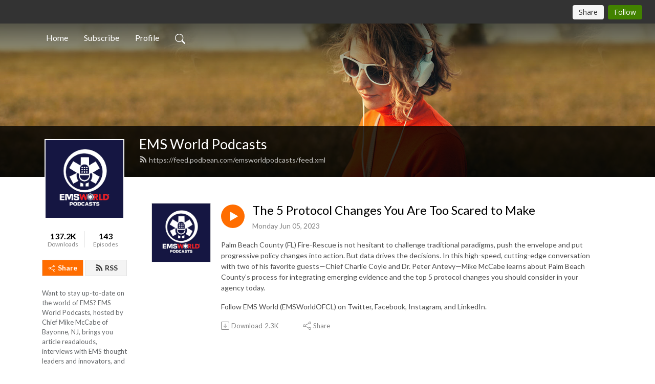

--- FILE ---
content_type: text/html; charset=UTF-8
request_url: https://emsworldpodcasts.podbean.com/e/the-5-protocol-changes-you-are-too-scared-to-make/
body_size: 8008
content:
<!DOCTYPE html>
<html  data-head-attrs=""  lang="en">
<head>
  <meta charset="UTF-8">
  <meta name="viewport" content="width=device-width, initial-scale=1.0">
  <meta name="mobile-web-app-capable" content="yes">
  <meta name="apple-mobile-web-app-status-bar-style" content="black">
  <meta name="theme-color" content="#ffffff">
  <link rel="stylesheet" href="https://cdnjs.cloudflare.com/ajax/libs/twitter-bootstrap/5.0.1/css/bootstrap.min.css" integrity="sha512-Ez0cGzNzHR1tYAv56860NLspgUGuQw16GiOOp/I2LuTmpSK9xDXlgJz3XN4cnpXWDmkNBKXR/VDMTCnAaEooxA==" crossorigin="anonymous" referrerpolicy="no-referrer" />
  <link rel="preconnect" href="https://fonts.googleapis.com">
  <link rel="preconnect" href="https://fonts.gstatic.com" crossorigin>
  <script type="module" crossorigin src="https://pbcdn1.podbean.com/fs1/user-site-dist/assets/index.1ad62341.js"></script>
    <link rel="modulepreload" href="https://pbcdn1.podbean.com/fs1/user-site-dist/assets/vendor.7a484e8a.js">
    <link rel="stylesheet" href="https://pbcdn1.podbean.com/fs1/user-site-dist/assets/index.d710f70e.css">
  <link rel="manifest" href="/user-site/manifest.webmanifest" crossorigin="use-credentials"><title>The 5 Protocol Changes You Are Too Scared to Make | EMS World Podcasts</title><link rel="icon" href="https://www.podbean.com/favicon.ico"><link rel="apple-touch-icon" href="https://www.podbean.com/favicon.ico"><meta property="og:title" content="The 5 Protocol Changes You Are Too Scared to Make | EMS World Podcasts"><meta property="og:image" content="https://d2bwo9zemjwxh5.cloudfront.net/image-logo/5414344/EMSWorld_podcast_final-03_1200x628.jpg?s=3b366988068a28f5e9a4f8d567f0ff6f&amp;e=jpg"><meta property="og:type" content="article"><meta property="og:url" content="https://emsworldpodcasts.podbean.com/e/the-5-protocol-changes-you-are-too-scared-to-make/"><meta property="og:description" content="Palm Beach County (FL) Fire-Rescue is not hesitant to challenge traditional paradigms, push the envelope and put progressive policy changes into action. But data drives the decisions. In this high-speed, cutting-edge conversation with two of his favorite guests—Chief Charlie Coyle and Dr. Peter Antevy—Mike McCabe learns about Palm Beach County’s process for integrating emerging evidence and the top 5 protocol changes you should consider in your agency today.
Follow EMS World (EMSWorldOFCL) on Twitter, Facebook, Instagram, and LinkedIn."><meta name="description" content="Palm Beach County (FL) Fire-Rescue is not hesitant to challenge traditional paradigms, push the envelope and put progressive policy changes into action. But data drives the decisions. In this high-speed, cutting-edge conversation with two of his favorite guests—Chief Charlie Coyle and Dr. Peter Antevy—Mike McCabe learns about Palm Beach County’s process for integrating emerging evidence and the top 5 protocol changes you should consider in your agency today.
Follow EMS World (EMSWorldOFCL) on Twitter, Facebook, Instagram, and LinkedIn."><meta name="twitter:card" content="player"><meta name="twitter:site" content="@podbeancom"><meta name="twitter:url" content="https://emsworldpodcasts.podbean.com/e/the-5-protocol-changes-you-are-too-scared-to-make/"><meta name="twitter:title" content="The 5 Protocol Changes You Are Too Scared to Make | EMS World Podcasts"><meta name="twitter:description" content="Palm Beach County (FL) Fire-Rescue is not hesitant to challenge traditional paradigms, push the envelope and put progressive policy changes into action. But data drives the decisions. In this high-speed, cutting-edge conversation with two of his favorite guests—Chief Charlie Coyle and Dr. Peter Antevy—Mike McCabe learns about Palm Beach County’s process for integrating emerging evidence and the top 5 protocol changes you should consider in your agency today.
Follow EMS World (EMSWorldOFCL) on Twitter, Facebook, Instagram, and LinkedIn."><meta name="twitter:image" content="https://d2bwo9zemjwxh5.cloudfront.net/image-logo/5414344/EMSWorld_podcast_final-03_1200x628.jpg?s=3b366988068a28f5e9a4f8d567f0ff6f&amp;e=jpg"><meta name="twitter:player" content="https://www.podbean.com/player-v2/?i=h946f-1426b0a&amp;square=1"><meta name="twitter:player:width" content="420"><meta name="twitter:player:height" content="420"><meta http-equiv="Content-Type" content="text/html; charset=UTF-8"><meta http-equiv="Content-Language" content="en-us"><meta name="generator" content="Podbean 3.2"><meta name="viewport" content="width=device-width, user-scalable=no, initial-scale=1.0, minimum-scale=1.0, maximum-scale=1.0"><meta name="author" content="PodBean Development"><meta name="Copyright" content="PodBean"><meta name="HandheldFriendly" content="True"><meta name="MobileOptimized" content="MobileOptimized"><meta name="robots" content="all"><meta name="twitter:app:id:googleplay" content="com.podbean.app.generic"><meta name="twitter:app:id:ipad" content="1484287462"><meta name="twitter:app:id:iphone" content="1484287462"><meta name="twitter:app:name:googleplay" content="Podbean Biz Podcast App"><meta name="twitter:app:name:ipad" content="Podbean Biz Podcast App"><meta name="twitter:app:name:iphone" content="Podbean Biz Podcast App"><script type="application/ld+json">{"@context":"https://schema.org/","@type":"PodcastEpisode","url":"/e/the-5-protocol-changes-you-are-too-scared-to-make/","name":"The 5 Protocol Changes You Are Too Scared to Make","datePublished":"2023-06-05","description":"Palm Beach County (FL) Fire-Rescue is not hesitant to challenge traditional paradigms, push the envelope and put progressive policy changes into action. But data drives the decisions. In this high-speed, cutting-edge conversation with two of his favorite guests—Chief Charlie Coyle and Dr. Peter Antevy—Mike McCabe learns about Palm Beach County’s process for integrating emerging evidence and the top 5 protocol changes you should consider in your agency today.\nFollow EMS World (EMSWorldOFCL) on Twitter, Facebook, Instagram, and LinkedIn.","associatedMedia":{"@type":"MediaObject","contentUrl":"https://mcdn.podbean.com/mf/web/rshznh/5_Changes.mp3"},"partOfSeries":{"@type":"PodcastSeries","name":"EMS World Podcasts","url":"https://emsworldpodcasts.podbean.com"}}</script><link type="application/rss+xml" rel="alternate" href="https://feed.podbean.com/emsworldpodcasts/feed.xml" title="EMS World Podcasts"><link rel="canonical" href="https://emsworldpodcasts.podbean.com/e/the-5-protocol-changes-you-are-too-scared-to-make/"><meta name="head:count" content="35"><link rel="modulepreload" crossorigin href="https://pbcdn1.podbean.com/fs1/user-site-dist/assets/episode.b821da30.js"><link rel="stylesheet" href="https://pbcdn1.podbean.com/fs1/user-site-dist/assets/episode.6d6d54b9.css"><link rel="modulepreload" crossorigin href="https://pbcdn1.podbean.com/fs1/user-site-dist/assets/HomeHeader.500f78d5.js"><link rel="stylesheet" href="https://pbcdn1.podbean.com/fs1/user-site-dist/assets/HomeHeader.f51f4f51.css"><link rel="modulepreload" crossorigin href="https://pbcdn1.podbean.com/fs1/user-site-dist/assets/HeadEpisode.60975439.js"><link rel="stylesheet" href="https://pbcdn1.podbean.com/fs1/user-site-dist/assets/HeadEpisode.72529506.css">
</head>
<body  data-head-attrs="" >
  <div id="app" data-server-rendered="true"><div class="main-page main-style-light" style="--font:Lato,Helvetica,Arial,Verdana,sans-serif;--secondaryFont:Lato,Helvetica,Arial,Verdana,sans-serif;--playerColor:#ff6d00;--playerColorRGB:255,109,0;--homeHeaderTextColor:#ffffff;"><!----><div commenttotalcount="0" commenttotalpage="0" loginurl="https://www.podbean.com/site/user/login?return=https%253A%252F%252Femsworldpodcasts.podbean.com%252Fe%252Fthe-5-protocol-changes-you-are-too-scared-to-make%252F&amp;rts=2c2e8a6bc1baae54a527106155e4be1ede22b7be" postname="the-5-protocol-changes-you-are-too-scared-to-make"><div class="theme-frontrow3 episode-detail d-flex flex-column h-100 navigation-transparent"><!--[--><div class="cc-navigation1 navigation" style="--navigationFontColor:#FFFFFF;--navigationBackgroundColor:#000000;"><nav class="navbar navbar-expand-lg"><div class="container justify-content-center"><div style="" class="nav-item search-icon list-unstyled"><button class="btn bg-transparent d-black d-lg-none border-0 nav-link text-dark px-2" type="button" title="Search"><svg xmlns="http://www.w3.org/2000/svg" width="20" height="20" fill="currentColor" class="bi bi-search" viewbox="0 0 16 16"><path d="M11.742 10.344a6.5 6.5 0 1 0-1.397 1.398h-.001c.03.04.062.078.098.115l3.85 3.85a1 1 0 0 0 1.415-1.414l-3.85-3.85a1.007 1.007 0 0 0-.115-.1zM12 6.5a5.5 5.5 0 1 1-11 0 5.5 5.5 0 0 1 11 0z"></path></svg></button></div><div class="h-search" style="display:none;"><input class="form-control shadow-sm rounded-pill border-0" title="Search" value="" type="text" placeholder="Search"><button type="button" class="btn bg-transparent border-0">Cancel</button></div><button class="navbar-toggler px-2" type="button" title="Navbar toggle" data-bs-toggle="collapse" data-bs-target="#navbarNav" aria-controls="navbarNav" aria-expanded="false" aria-label="Toggle navigation"><svg xmlns="http://www.w3.org/2000/svg" width="28" height="28" fill="currentColor" class="bi bi-list" viewbox="0 0 16 16"><path fill-rule="evenodd" d="M2.5 12a.5.5 0 0 1 .5-.5h10a.5.5 0 0 1 0 1H3a.5.5 0 0 1-.5-.5zm0-4a.5.5 0 0 1 .5-.5h10a.5.5 0 0 1 0 1H3a.5.5 0 0 1-.5-.5zm0-4a.5.5 0 0 1 .5-.5h10a.5.5 0 0 1 0 1H3a.5.5 0 0 1-.5-.5z"></path></svg></button><div class="collapse navbar-collapse" id="navbarNav"><ul class="navbar-nav" style=""><!--[--><li class="nav-item"><!--[--><a href="/" class="nav-link"><!--[-->Home<!--]--></a><!--]--></li><li class="nav-item"><!--[--><a target="_blank" rel="noopener noreferrer" class="nav-link" active-class="active" href="https://www.podbean.com/site/podcatcher/index/blog/nYqEaeu8wTwV"><!--[-->Subscribe<!--]--></a><!--]--></li><li class="nav-item"><!--[--><a target="_blank" rel="noopener noreferrer" class="nav-link" active-class="active" href="https://www.podbean.com/user-no7Dku8wTwV"><!--[-->Profile<!--]--></a><!--]--></li><!--]--><!--[--><li style="" class="nav-item search-icon"><button class="btn bg-transparent border-0 nav-link" type="button" title="Search"><svg xmlns="http://www.w3.org/2000/svg" width="20" height="20" fill="currentColor" class="bi bi-search" viewbox="0 0 16 16"><path d="M11.742 10.344a6.5 6.5 0 1 0-1.397 1.398h-.001c.03.04.062.078.098.115l3.85 3.85a1 1 0 0 0 1.415-1.414l-3.85-3.85a1.007 1.007 0 0 0-.115-.1zM12 6.5a5.5 5.5 0 1 1-11 0 5.5 5.5 0 0 1 11 0z"></path></svg></button></li><!--]--></ul></div></div></nav></div><!----><!--]--><div class="common-content flex-shrink-0"><!--[--><!----><div class="cc-top-content home-header-bg"><div class="cover-panel"><div class="img"><img src="https://fastfs1.podbean.com/themes/FrontRow/images/detail_banner_v1.jpg" alt="EMS World Podcasts"></div></div><div class="navbar-bg-mask"></div><div class="podcast-title-bg"><div class="container"><div class="row"><div class="col-12 col-lg-3 col-xl-2 d-none d-lg-block"> </div><div class="col-12 col-lg-9 col-xl-10"><div class="podcast-feed"><h1 class="text-break mb-md-1"><a href="/" class=""><!--[-->EMS World Podcasts<!--]--></a></h1><p class="feed-link mb-2"><a class="text-decoration-none" href="https://feed.podbean.com/emsworldpodcasts/feed.xml"><svg t="1625731275538" class="icon icon-rss" fill="currentColor" viewbox="0 0 1024 1024" version="1.1" xmlns="http://www.w3.org/2000/svg" p-id="11610" width="16" height="16"><path d="M329.143 768q0 45.714-32 77.714t-77.714 32-77.715-32-32-77.714 32-77.714 77.715-32 77.714 32 32 77.714z m292.571 70.286q1.143 16-9.714 27.428-10.286 12-26.857 12H508q-14.286 0-24.571-9.428T472 844.57q-12.571-130.857-105.429-223.714T142.857 515.43q-14.286-1.143-23.714-11.429t-9.429-24.571v-77.143q0-16.572 12-26.857 9.715-9.715 24.572-9.715h2.857q91.428 7.429 174.857 46T472 515.43q65.143 64.571 103.714 148t46 174.857z m292.572 1.143q1.143 15.428-10.286 26.857-10.286 11.428-26.286 11.428H796q-14.857 0-25.429-10T759.43 843.43Q752.57 720.57 701.714 610T569.43 418t-192-132.286T144 227.43q-14.286-0.572-24.286-11.143t-10-24.857v-81.715q0-16 11.429-26.285 10.286-10.286 25.143-10.286H148q149.714 7.428 286.571 68.571t243.143 168q106.857 106.286 168 243.143t68.572 286.572z" p-id="11611"></path></svg> https://feed.podbean.com/emsworldpodcasts/feed.xml</a></p></div></div></div></div></div></div><!--]--><div class="container"><div class="row"><div class="col-12 col-lg-3 col-xl-2"><div class="left-side-panel"><div class="side-panel-content"><div class="text-center"><img class="podcast-logo" src="https://pbcdn1.podbean.com/imglogo/image-logo/5414344/EMSWorld_podcast_final-03.jpg" alt="EMS World Podcasts"></div><div class="download-episodes d-flex justify-content-around pt-4"><div class="download-data text-center"><p title="137180" class="number fw-bold mb-0">137.2K</p><p class="data-title fs-12 mb-0">Downloads</p></div><div class="line"></div><div class="episode-data text-center"><p title="143" class="number fw-bold mb-0">143</p><p class="data-title fs-12 mb-0">Episodes</p></div></div><div class="row gx-1 share-rss justify-content-between pt-4"><div class="col"><a class="btn btn-share fs-14 fw-bolder text-white" href="javascript:void(0);"><svg xmlns="http://www.w3.org/2000/svg" width="16" height="16" fill="currentColor" class="bi bi-share" viewbox="0 0 16 16"><path d="M13.5 1a1.5 1.5 0 1 0 0 3 1.5 1.5 0 0 0 0-3zM11 2.5a2.5 2.5 0 1 1 .603 1.628l-6.718 3.12a2.499 2.499 0 0 1 0 1.504l6.718 3.12a2.5 2.5 0 1 1-.488.876l-6.718-3.12a2.5 2.5 0 1 1 0-3.256l6.718-3.12A2.5 2.5 0 0 1 11 2.5zm-8.5 4a1.5 1.5 0 1 0 0 3 1.5 1.5 0 0 0 0-3zm11 5.5a1.5 1.5 0 1 0 0 3 1.5 1.5 0 0 0 0-3z"></path></svg> Share</a></div><div class="col"><a class="btn btn-rss fs-14 fw-bolder" href="https://www.podbean.com/site/podcatcher/index/blog/nYqEaeu8wTwV"><svg t="1625731275538" class="icon icon-rss" fill="currentColor" viewbox="0 0 1024 1024" version="1.1" xmlns="http://www.w3.org/2000/svg" p-id="11610" width="16" height="16"><path d="M329.143 768q0 45.714-32 77.714t-77.714 32-77.715-32-32-77.714 32-77.714 77.715-32 77.714 32 32 77.714z m292.571 70.286q1.143 16-9.714 27.428-10.286 12-26.857 12H508q-14.286 0-24.571-9.428T472 844.57q-12.571-130.857-105.429-223.714T142.857 515.43q-14.286-1.143-23.714-11.429t-9.429-24.571v-77.143q0-16.572 12-26.857 9.715-9.715 24.572-9.715h2.857q91.428 7.429 174.857 46T472 515.43q65.143 64.571 103.714 148t46 174.857z m292.572 1.143q1.143 15.428-10.286 26.857-10.286 11.428-26.286 11.428H796q-14.857 0-25.429-10T759.43 843.43Q752.57 720.57 701.714 610T569.43 418t-192-132.286T144 227.43q-14.286-0.572-24.286-11.143t-10-24.857v-81.715q0-16 11.429-26.285 10.286-10.286 25.143-10.286H148q149.714 7.428 286.571 68.571t243.143 168q106.857 106.286 168 243.143t68.572 286.572z" p-id="11611"></path></svg> RSS</a></div></div><p class="podcast-description fs-13 pt-4 pb-lg-5" style="">Want to stay up-to-date on the world of EMS? EMS World Podcasts, hosted by Chief Mike McCabe of  Bayonne, NJ, brings you article readalouds, interviews with EMS thought leaders and innovators, and the latest in patient care. Check out our website at www.emsworld.com, subscribe to our magazine and e-newsletters, and register for the 2025 EMS World Expo, the world’s largest EMS-dedicated conference, Oct. 20-24  in Indianapolis. Follow us @emsworldOFCL on X, Facebook, and Instagram.</p></div></div></div><div class="col-12 col-lg-9 col-xl-10"><!----><!--[--><!----><div><div class="container list-container"><!--[--><h2 class="text-center cc-episode-title">Episodes</h2><!--]--><div class="episode-list-type-list row row-cols-1 row-cols-md-4 pt-4 g-4 mt-0 episode-content cc-episode-list"><!--[--><div class="col6 mt-0 card bg-transparent border-0 d-md-flex list"><div class="episode-logo position-relative" href="javascript:void(0)"><div class="e-logo"><img class="object-fit-cover" width="300" height="300" alt="The 5 Protocol Changes You Are Too Scared to Make" src="https://pbcdn1.podbean.com/imglogo/image-logo/5414344/EMSWorld_podcast_final-03_300x300.jpg" loading="lazy"></div><p class="e-l-date"><!----><span class="episode-date">Monday Jun 05, 2023</span></p><div class="hover-bg"></div><div class="play-bg position-absolute d-flex align-items-center justify-content-center"><button type="button" class="btn btn-link play-button" title="Play The 5 Protocol Changes You Are Too Scared to Make"><span class="play-button-bg"><svg t="1622017593702" class="icon icon-play" fill="currentColor" viewbox="0 0 1024 1024" version="1.1" xmlns="http://www.w3.org/2000/svg" p-id="12170" width="30" height="30"><path d="M844.704269 475.730473L222.284513 116.380385a43.342807 43.342807 0 0 0-65.025048 37.548353v718.692951a43.335582 43.335582 0 0 0 65.025048 37.541128l622.412531-359.342864a43.357257 43.357257 0 0 0 0.007225-75.08948z" fill="" p-id="12171"></path></svg></span></button></div></div><div class="card-body position-relative"><div class="card-body-button-title"><button type="button" class="btn btn-link play-button e-r-play-button" title="Play The 5 Protocol Changes You Are Too Scared to Make"><span class="play-button-bg"><svg t="1622017593702" class="icon icon-play" fill="currentColor" viewbox="0 0 1024 1024" version="1.1" xmlns="http://www.w3.org/2000/svg" p-id="12170" width="30" height="30"><path d="M844.704269 475.730473L222.284513 116.380385a43.342807 43.342807 0 0 0-65.025048 37.548353v718.692951a43.335582 43.335582 0 0 0 65.025048 37.541128l622.412531-359.342864a43.357257 43.357257 0 0 0 0.007225-75.08948z" fill="" p-id="12171"></path></svg></span></button><div class="right-title-date"><h2 class="card-title e-title text-truncate"><a aria-current="page" href="/e/the-5-protocol-changes-you-are-too-scared-to-make/" class="router-link-active router-link-exact-active text-decoration-none text-truncate"><!--[-->The 5 Protocol Changes You Are Too Scared to Make<!--]--></a></h2><p class="r-t-date text-gray"><!----><span class="episode-date">Monday Jun 05, 2023</span></p></div></div><p class="e-date text-gray"><!----><span class="episode-date">Monday Jun 05, 2023</span></p><div class="episode-description"><p class="e-description text-two-line card-text"><p>Palm Beach County (FL) Fire-Rescue is not hesitant to challenge traditional paradigms, push the envelope and put progressive policy changes into action. But data drives the decisions. In this high-speed, cutting-edge conversation with two of his favorite guests—Chief Charlie Coyle and Dr. Peter Antevy—Mike McCabe learns about Palm Beach County’s process for integrating emerging evidence and the top 5 protocol changes you should consider in your agency today.</p>
<p>Follow EMS World (EMSWorldOFCL) on Twitter, Facebook, Instagram, and LinkedIn.</p></p></div><div class="cc-post-toolbar"><ul class="list-unstyled d-flex mb-0 row gx-5 p-0"><!----><li class="col-auto"><a class="border-0 p-0 bg-transparent row gx-1 align-items-center" href="https://www.podbean.com/media/share/pb-h946f-1426b0a?download=1" target="_blank" title="Download"><svg xmlns="http://www.w3.org/2000/svg" width="16" height="16" fill="currentColor" class="bi bi-arrow-down-square col-auto" viewbox="0 0 16 16"><path fill-rule="evenodd" d="M15 2a1 1 0 0 0-1-1H2a1 1 0 0 0-1 1v12a1 1 0 0 0 1 1h12a1 1 0 0 0 1-1V2zM0 2a2 2 0 0 1 2-2h12a2 2 0 0 1 2 2v12a2 2 0 0 1-2 2H2a2 2 0 0 1-2-2V2zm8.5 2.5a.5.5 0 0 0-1 0v5.793L5.354 8.146a.5.5 0 1 0-.708.708l3 3a.5.5 0 0 0 .708 0l3-3a.5.5 0 0 0-.708-.708L8.5 10.293V4.5z"></path></svg><span class="text-gray col-auto item-name">Download</span><span class="text-gray col-auto">2.3K</span></a></li><li class="col-auto"><button class="border-0 p-0 bg-transparent row gx-1 align-items-center" title="Share" data-bs-toggle="modal" data-bs-target="#shareModal"><svg xmlns="http://www.w3.org/2000/svg" width="16" height="16" fill="currentColor" class="bi bi-share col-auto" viewbox="0 0 16 16"><path d="M13.5 1a1.5 1.5 0 1 0 0 3 1.5 1.5 0 0 0 0-3zM11 2.5a2.5 2.5 0 1 1 .603 1.628l-6.718 3.12a2.499 2.499 0 0 1 0 1.504l6.718 3.12a2.5 2.5 0 1 1-.488.876l-6.718-3.12a2.5 2.5 0 1 1 0-3.256l6.718-3.12A2.5 2.5 0 0 1 11 2.5zm-8.5 4a1.5 1.5 0 1 0 0 3 1.5 1.5 0 0 0 0-3zm11 5.5a1.5 1.5 0 1 0 0 3 1.5 1.5 0 0 0 0-3z"></path></svg><span class="text-gray item-name col-auto">Share</span></button></li></ul></div></div></div><!--]--></div><!----></div></div><!--]--><!----><div class="episode-detail-bottom container"><div class="pb-2 pt-4"><!----></div></div></div></div></div></div><!--[--><footer class="cc-footer1 footer mt-auto" style="--footerFontColor:#ffffff;--footerBackgroundColor:#000000;"><div class="container p-0 d-sm-flex justify-content-sm-between align-items-center flex-row-reverse"><ul class="row gx-4 social-icon-content list-unstyled d-flex justify-content-md-start justify-content-center mb-0"><!----><!----><!----><!----><!----></ul><div class="right-content"><p class="mb-0 pt-2">Copyright 2025 All rights reserved.</p><!----></div></div></footer><div class="after-footer"></div><!----><!--]--></div></div><!----><!----><!----><div style="display:none;">Version: 20241125</div></div></div>

<script>window.__INITIAL_STATE__="{\"store\":{\"baseInfo\":{\"podcastTitle\":\"EMS World Podcasts\",\"slug\":\"emsworldpodcasts\",\"podcastDescription\":\"Want to stay up-to-date on the world of EMS? EMS World Podcasts, hosted by Chief Mike McCabe of  Bayonne, NJ, brings you article readalouds, interviews with EMS thought leaders and innovators, and the latest in patient care. Check out our website at www.emsworld.com, subscribe to our magazine and e-newsletters, and register for the 2025 EMS World Expo, the world’s largest EMS-dedicated conference, Oct. 20-24  in Indianapolis. Follow us @emsworldOFCL on X, Facebook, and Instagram.\",\"podcastLogo\":\"https:\u002F\u002Fpbcdn1.podbean.com\u002Fimglogo\u002Fimage-logo\u002F5414344\u002FEMSWorld_podcast_final-03.jpg\",\"podcastShareLogo\":\"https:\u002F\u002Fd2bwo9zemjwxh5.cloudfront.net\u002Fimage-logo\u002F5414344\u002FEMSWorld_podcast_final-03_1200x628.jpg?s=3b366988068a28f5e9a4f8d567f0ff6f&e=jpg\",\"podcastUrl\":\"https:\u002F\u002Femsworldpodcasts.podbean.com\",\"podcastCanSearched\":true,\"feedUrl\":\"https:\u002F\u002Ffeed.podbean.com\u002Femsworldpodcasts\u002Ffeed.xml\",\"theme\":\"frontrow3\",\"podcastDeepLink\":\"https:\u002F\u002Fwww.podbean.com\u002Fpw\u002Fpbblog-r8uym-529dc8?from=usersite\",\"removePodbeanBranding\":\"yes\",\"brandingLogo\":null,\"timeZone\":{\"timeZoneId\":15,\"gmtAdjustment\":\"GMT-05:00\",\"useDaylightTime\":1,\"value\":-5,\"text\":\"(GMT-05:00) Eastern Time (US & Canada)\",\"daylightStartTime\":\"Second Sunday Of March +2 Hours\",\"daylightEndTime\":\"First Sunday Of November +2 Hours\",\"timezone\":\"America\u002FNew_York\"},\"podcastDownloads\":137180,\"totalEpisodes\":143,\"showComments\":false,\"iOSAppDownloadLink\":null,\"customizeCssUrl\":null,\"androidAppDownloadLink\":null,\"showPostShare\":true,\"showLike\":false,\"author\":\"EMS World\",\"enableEngagementStats\":true,\"shareEmbedLink\":\"https:\u002F\u002Fadmin5.podbean.com\u002Fembed.html?id=pbblog-r8uym-529dc8-playlist\",\"language\":\"en\",\"sensitivitySessionExpireTime\":3600,\"podcastApps\":[{\"name\":\"Apple Podcasts\",\"link\":\"https:\u002F\u002Fpodcasts.apple.com\u002Fus\u002Fpodcast\u002Fems-world-podcasts\u002Fid1802639409\",\"image\":\"https:\u002F\u002Fpbcdn1.podbean.com\u002Ffs1\u002Fsite\u002Fimages\u002Fadmin5\u002Fapple-podcast.png\",\"title\":null},{\"name\":\"Podbean App\",\"link\":\"https:\u002F\u002Fwww.podbean.com\u002Fpw\u002Fpbblog-r8uym-529dc8?from=usersite\",\"image\":\"https:\u002F\u002Fpbcdn1.podbean.com\u002Ffs1\u002Fsite\u002Fimages\u002Fadmin5\u002Fpodbean-app.png\",\"title\":null},{\"name\":\"Spotify\",\"link\":\"https:\u002F\u002Fopen.spotify.com\u002Fshow\u002F4spO7Bc7WEEZfR6M7x1t7b\",\"image\":\"https:\u002F\u002Fpbcdn1.podbean.com\u002Ffs1\u002Fsite\u002Fimages\u002Fadmin5\u002Fspotify.png\",\"title\":null},{\"name\":\"Amazon Music\",\"link\":\"https:\u002F\u002Fmusic.amazon.com\u002Fpodcasts\u002F6f9b1882-474b-48af-ab43-60e453ee78ac\",\"image\":\"https:\u002F\u002Fpbcdn1.podbean.com\u002Ffs1\u002Fsite\u002Fimages\u002Fadmin5\u002FAmazonMusic.png\",\"title\":null}],\"components\":{\"base\":[{\"id\":\"MainStyle\",\"val\":\"light\"},{\"id\":\"Font\",\"val\":\"Lato\"},{\"id\":\"SecondaryFont\",\"val\":\"Lato\"},{\"id\":\"PlayerColor\",\"val\":\"#ff6d00\"},{\"id\":\"PlayerStyle\",\"val\":\"player1\"},{\"id\":\"PlayerWave\",\"val\":\"show\"},{\"id\":\"Favicon\",\"val\":null},{\"id\":\"CookiesNotice\",\"val\":\"hide\"},{\"id\":\"CookiesNoticeContent\",\"val\":\"\u003Ch4\u003ECookies Notice\u003C\u002Fh4\u003E\u003Cp\u003EThis website uses cookies to improve your experience while you navigate through the website. By using our website you agree to our use of cookies.\u003C\u002Fp\u003E\"},{\"id\":\"EpisodePageCustomizeComponent\",\"val\":\"hide\"}],\"home-header\":[{\"id\":\"HomeHeaderTextColor\",\"val\":\"#ffffff\"},{\"id\":\"BackgroundImage\",\"val\":\"https:\u002F\u002Ffastfs1.podbean.com\u002Fthemes\u002FFrontRow\u002Fimages\u002Fdetail_banner_v1.jpg\"},{\"id\":\"BackgroundImageForMobile\",\"val\":null}],\"episode-list\":[{\"id\":\"EpisodeListType\",\"val\":\"list\"},{\"id\":\"EpisodesPerPage\",\"val\":10},{\"id\":\"EpisodeStats\",\"val\":\"show\"}],\"navigation\":[{\"id\":\"NavigationFontColor\",\"val\":\"#FFFFFF\"},{\"id\":\"NavigationBackgroundColor\",\"val\":\"#000000\"},{\"id\":\"NavigationSearch\",\"val\":\"show\"},{\"id\":\"NavigationLinks\",\"val\":[{\"id\":\"Home\",\"type\":\"Link\",\"value\":\"\u002F\",\"text\":\"Home\",\"subitems\":[]},{\"id\":\"Subscribe\",\"type\":\"Link\",\"value\":\"https:\u002F\u002Fwww.podbean.com\u002Fsite\u002Fpodcatcher\u002Findex\u002Fblog\u002FnYqEaeu8wTwV\",\"text\":\"Subscribe\",\"subitems\":[]},{\"id\":\"Profile\",\"type\":\"Link\",\"value\":\"https:\u002F\u002Fwww.podbean.com\u002Fuser-no7Dku8wTwV\",\"text\":\"Profile\",\"subitems\":[]}]}],\"footer\":[{\"id\":\"FooterType\",\"val\":\"Footer1\"},{\"id\":\"FooterFontColor\",\"val\":\"#ffffff\"},{\"id\":\"FooterBackgroundColor\",\"val\":\"#000000\"},{\"id\":\"FooterCopyright\",\"val\":\"Copyright 2025 All rights reserved.\"},{\"id\":\"SocialMediaLinks\",\"val\":{\"facebook_username\":\"\",\"twitter_username\":\"\",\"instagram_username\":\"\",\"youtube_username\":\"\",\"linkedin_username\":\"\"}}],\"customize-container1\":[],\"customize-container2\":[]},\"allLinks\":[],\"mainStylesDefaultSettings\":null,\"defaultCustomizeComponents\":null,\"scripts\":[],\"metas\":null,\"appConfig\":{\"package\":\"com.podbean.app.generic\",\"app_store_id\":1484287462,\"app_name\":\"Podbean Biz Podcast App\",\"scheme\":\"enterprise-podbean-com\"},\"customizeCss\":null,\"canEditCss\":null,\"enableJsCodeInCustomizeContent\":false,\"enabledIframeCodeInCustomizeContent\":true,\"sectionMaxCount\":10,\"enableEditorLink\":true,\"enableEditCookiesNotice\":true,\"siteRedirectToFeed\":false,\"podcatcherRssUrl\":\"https:\u002F\u002Fwww.podbean.com\u002Fsite\u002Fpodcatcher\u002Findex\u002Fblog\u002FnYqEaeu8wTwV\",\"showFeed\":true,\"showTopBar\":true,\"enableWebSiteLike\":false,\"organizationName\":\"EMS World\",\"organizationPageLink\":\"https:\u002F\u002Fwww.podbean.com\u002Femsworldpodcast\"},\"backToListUrl\":\"\u002F\",\"tinymceLoaded\":false,\"listEpisodes\":[],\"userLikedEpisodes\":[],\"userLikeCheckedEpisodes\":[],\"topBarIframeLoaded\":false,\"listTotalCount\":0,\"listTotalPage\":0,\"listPage\":0,\"listType\":\"all\",\"listValue\":\"\",\"listName\":\"\",\"pageLoading\":false,\"apiBaseUrl\":\"https:\u002F\u002Femsworldpodcasts.podbean.com\",\"apiV2BaseUrl\":\"\",\"apiCommonParams\":{\"t\":\"696f36c5\",\"clientSignature\":\"da13db915d658005b71061694e44622e\",\"u\":null,\"customizing\":null},\"apiCommonHeaders\":{},\"comments\":[],\"commentsTotalCount\":null,\"commentsTotalPage\":null,\"commentsPage\":null,\"commentEpisodeId\":null,\"episode\":{\"id\":\"pb21129994\",\"idTag\":\"h946f\",\"title\":\"The 5 Protocol Changes You Are Too Scared to Make\",\"logo\":\"https:\u002F\u002Fpbcdn1.podbean.com\u002Fimglogo\u002Fimage-logo\u002F5414344\u002FEMSWorld_podcast_final-03_300x300.jpg\",\"shareLogo\":\"https:\u002F\u002Fd2bwo9zemjwxh5.cloudfront.net\u002Fimage-logo\u002F5414344\u002FEMSWorld_podcast_final-03_1200x628.jpg?s=3b366988068a28f5e9a4f8d567f0ff6f&e=jpg\",\"largeLogo\":\"https:\u002F\u002Fpbcdn1.podbean.com\u002Fimglogo\u002Fimage-logo\u002F5414344\u002FEMSWorld_podcast_final-03.jpg\",\"previewContent\":null,\"content\":\"\u003Cp\u003EPalm Beach County (FL) Fire-Rescue is not hesitant to challenge traditional paradigms, push the envelope and put progressive policy changes into action. But data drives the decisions. In this high-speed, cutting-edge conversation with two of his favorite guests—Chief Charlie Coyle and Dr. Peter Antevy—Mike McCabe learns about Palm Beach County’s process for integrating emerging evidence and the top 5 protocol changes you should consider in your agency today.\u003C\u002Fp\u003E\\n\u003Cp\u003EFollow EMS World (EMSWorldOFCL) on Twitter, Facebook, Instagram, and LinkedIn.\u003C\u002Fp\u003E\",\"publishTimestamp\":1685996579,\"duration\":3143,\"mediaUrl\":\"https:\u002F\u002Fmcdn.podbean.com\u002Fmf\u002Fweb\u002Frshznh\u002F5_Changes.mp3\",\"mediaType\":\"audio\u002Fmpeg\",\"shareLink\":\"https:\u002F\u002Fadmin5.podbean.com\u002Fembed.html?id=pb-h946f-1426b0a\",\"likedCount\":0,\"deepLink\":\"https:\u002F\u002Fwww.podbean.com\u002Few\u002Fpb-h946f-1426b0a\",\"transcriptUrl\":null,\"permalink\":\"\u002Fe\u002Fthe-5-protocol-changes-you-are-too-scared-to-make\u002F\",\"downloadLink\":\"https:\u002F\u002Fwww.podbean.com\u002Fmedia\u002Fshare\u002Fpb-h946f-1426b0a?download=1\",\"fallbackResource\":null,\"fallbackResourceMimetype\":null,\"downloadCount\":2308,\"status\":\"publish\",\"hasMoreContent\":false,\"chaptersUrl\":null,\"explicit\":false},\"episodeShareLink\":null,\"deepLink\":\"https:\u002F\u002Fwww.podbean.com\u002Few\u002Fpb-h946f-1426b0a\",\"playlist\":{\"episodes\":[],\"current\":0,\"start\":0,\"stop\":0,\"playing\":true,\"playerLoading\":true,\"playbackRate\":1,\"playbackRateIndex\":1,\"volume\":1},\"toasts\":[],\"confirm\":null,\"customizeEditorFormZIndex\":999,\"lastRequestTime\":null,\"validateChangesOnBeforeunload\":true,\"windowWidth\":1000,\"VITE_FS1_CDN_URL_PREFIX\":\"https:\u002F\u002Fpbcdn1.podbean.com\u002Ffs1\",\"reloadStats\":false,\"userIdEncrypted\":null,\"userProfilePicture\":null,\"username\":null,\"isVerified\":false,\"loadUserInfo\":false,\"loginUrl\":null,\"recaptchaV3Loaded\":false,\"recaptchaV2Loaded\":false,\"likesLoaded\":false,\"commentLikeMap\":{},\"commentOffset\":0,\"widgetCommentsLoaded\":false},\"episode\":{\"id\":\"pb21129994\",\"idTag\":\"h946f\",\"title\":\"The 5 Protocol Changes You Are Too Scared to Make\",\"logo\":\"https:\u002F\u002Fpbcdn1.podbean.com\u002Fimglogo\u002Fimage-logo\u002F5414344\u002FEMSWorld_podcast_final-03_300x300.jpg\",\"shareLogo\":\"https:\u002F\u002Fd2bwo9zemjwxh5.cloudfront.net\u002Fimage-logo\u002F5414344\u002FEMSWorld_podcast_final-03_1200x628.jpg?s=3b366988068a28f5e9a4f8d567f0ff6f&e=jpg\",\"largeLogo\":\"https:\u002F\u002Fpbcdn1.podbean.com\u002Fimglogo\u002Fimage-logo\u002F5414344\u002FEMSWorld_podcast_final-03.jpg\",\"previewContent\":null,\"content\":\"\u003Cp\u003EPalm Beach County (FL) Fire-Rescue is not hesitant to challenge traditional paradigms, push the envelope and put progressive policy changes into action. But data drives the decisions. In this high-speed, cutting-edge conversation with two of his favorite guests—Chief Charlie Coyle and Dr. Peter Antevy—Mike McCabe learns about Palm Beach County’s process for integrating emerging evidence and the top 5 protocol changes you should consider in your agency today.\u003C\u002Fp\u003E\\n\u003Cp\u003EFollow EMS World (EMSWorldOFCL) on Twitter, Facebook, Instagram, and LinkedIn.\u003C\u002Fp\u003E\",\"publishTimestamp\":1685996579,\"duration\":3143,\"mediaUrl\":\"https:\u002F\u002Fmcdn.podbean.com\u002Fmf\u002Fweb\u002Frshznh\u002F5_Changes.mp3\",\"mediaType\":\"audio\u002Fmpeg\",\"shareLink\":\"https:\u002F\u002Fadmin5.podbean.com\u002Fembed.html?id=pb-h946f-1426b0a\",\"likedCount\":0,\"deepLink\":\"https:\u002F\u002Fwww.podbean.com\u002Few\u002Fpb-h946f-1426b0a\",\"transcriptUrl\":null,\"permalink\":\"\u002Fe\u002Fthe-5-protocol-changes-you-are-too-scared-to-make\u002F\",\"downloadLink\":\"https:\u002F\u002Fwww.podbean.com\u002Fmedia\u002Fshare\u002Fpb-h946f-1426b0a?download=1\",\"fallbackResource\":null,\"fallbackResourceMimetype\":null,\"downloadCount\":2308,\"status\":\"publish\",\"hasMoreContent\":false,\"chaptersUrl\":null,\"explicit\":false},\"comments\":[],\"commentTotalCount\":0,\"commentTotalPage\":0,\"loginUrl\":\"https:\u002F\u002Fwww.podbean.com\u002Fsite\u002Fuser\u002Flogin?return=https%253A%252F%252Femsworldpodcasts.podbean.com%252Fe%252Fthe-5-protocol-changes-you-are-too-scared-to-make%252F&rts=2c2e8a6bc1baae54a527106155e4be1ede22b7be\"}"</script>
  
  <script src="https://cdnjs.cloudflare.com/ajax/libs/bootstrap/5.0.2/js/bootstrap.bundle.min.js" integrity="sha512-72WD92hLs7T5FAXn3vkNZflWG6pglUDDpm87TeQmfSg8KnrymL2G30R7as4FmTwhgu9H7eSzDCX3mjitSecKnw==" crossorigin="anonymous" referrerpolicy="no-referrer"></script>
</body>
</html>
